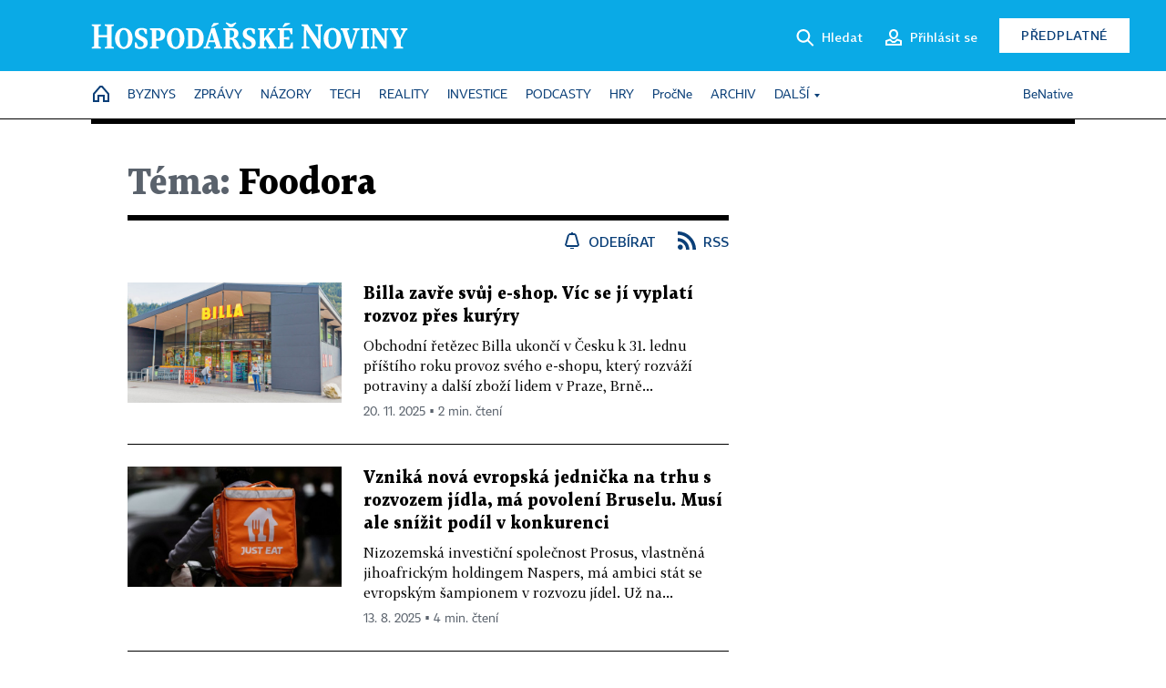

--- FILE ---
content_type: text/html; charset=windows-1250
request_url: https://hn.cz/tagy/foodora-357691
body_size: 34744
content:
<!DOCTYPE html>
<!-- fe8; [2.5002] -->
<html lang="cs">
<head>
	<meta charset="windows-1250">
	<meta name="language" content="cs">
	<title>Téma: Foodora - Hospodářské noviny (HN.cz)</title>


	<meta name="viewport" content="initial-scale=1.0, width=device-width">
	<meta name="description" content="Zpravodajský web Hospodářských novin. Ekonomika, politika, světové dění, vývoj na trzích, burza, analýzy a názory předních autorů.">
	<meta name="keywords" content="Hospodářské noviny, noviny, zpravodajství, byznys, ekonomické informace, ekonomika, burza, burzovní zprávy, finanční trhy, politika, domácí politika, zprávy ze zahraničí, kultura, auta, podnikání, technologie, názory, glosy, komentáře">
	<meta name="author" content="Economia, a.s.">
	<meta name="copyright" content="&copy; 2026 Economia, a.s.">
	<meta name="referrer" content="no-referrer-when-downgrade">
	<meta name="robots" content="max-image-preview:standard">
	<meta name="robots" content="max-snippet:-1">

	<meta name="facebook-domain-verification" content="1vzl0v0f1vma5x4519sbv50ibgqhl1">

	
		<link rel="canonical" href="https://hn.cz/tagy/foodora-357691">
		
	<meta property="fb:pages" content="93433992603">
	<meta property="fb:admins" content="1612230751">
	<meta property="fb:app_id" content="160152434038663">

	<meta property="og:site_name" content="Hospodářské noviny (HN.cz)">
	<meta property="og:email" content="hn@economia.cz">
	<meta property="og:phone_number" content="+420233071111">
	<meta property="og:fax_number" content="+420224800370">
	<meta property="article:publisher" content="https://www.facebook.com/hospodarky">
	<meta name="twitter:site" content="@hospodarky">

	<meta property="og:type" content="website">
	<meta property="og:title" content="Téma: Foodora - Hospodářské noviny (HN.cz)">
	<meta property="og:url" content="https://hn.cz/tagy/foodora-357691">
	<meta property="og:image" content="https://img.ihned.cz/attachment.php/460/73711460/ji4uEqRxcznHrsUtIPD6Ve3LJpGM5olC/HN_social_default.jpg">
	<meta property="og:description" content="Zpravodajský web Hospodářských novin. Ekonomika, politika, světové dění, vývoj na trzích, burza, analýzy a názory předních autorů.">

	<meta name="twitter:card" content="summary_large_image">
	<meta name="twitter:title" content="Téma: Foodora - Hospodářské noviny (HN.cz)">
	<meta name="twitter:description" content="Zpravodajský web Hospodářských novin. Ekonomika, politika, světové dění, vývoj na trzích, burza, analýzy a názory předních autorů.">
	<meta name="twitter:image" content="https://img.ihned.cz/attachment.php/460/73711460/ji4uEqRxcznHrsUtIPD6Ve3LJpGM5olC/HN_social_default.jpg">
	<meta name="twitter:url" content="https://hn.cz/tagy/foodora-357691">

	<meta name="Abstract" content="Zpravodajský web Hospodářských novin, prestižního deníku pro ekonomiku a politiku.">

	<link rel="alternate" type="application/rss+xml" title="Téma: Foodora - Hospodářské noviny (HN.cz) RSS" href="//hn.cz/?m=tagsRSS&amp;overview[tag_id]=357691">

	<link href="//hn.cz/css/v3/styles.css?26010715" rel="stylesheet" type="text/css">

	
<!-- Google Tag Manager -->
<script>(function(w,d,s,l,i){w[l]=w[l]||[];w[l].push({'gtm.start':
new Date().getTime(),event:'gtm.js'});var f=d.getElementsByTagName(s)[0],
j=d.createElement(s),dl=l!='dataLayer'?'&l='+l:'';j.async=true;j.src=
'//www.googletagmanager.com/gtm.js?id='+i+dl;f.parentNode.insertBefore(j,f);
})(window,document,'script','dataLayer','GTM-NPKTHP');</script>
<!-- End Google Tag Manager -->

	<script src="https://apis.google.com/js/client:platform.js?onload=start"></script>
	<script src="//hn.cz/js/vendor/jquery.js"></script>
	<script src="//hn.cz/js/vendor/jquery.cookie.js"></script>

	<script src="//hn.cz/js/cmp-init.js?21121616" charset="UTF-8"></script>
	<script src="//hn.cz/js/cmp-loader.js?25033113" charset="UTF-8"></script>

	<script src="//hn.cz/js/vendor/swiper-bundle.min.js"></script>
	<script src="https://asset.stdout.cz/fe/external/iframe.js" id="videohub_jscore"></script>
	<script src="//hn.cz/js/common.js?25121114" charset="UTF-8"></script>
	<script src="//hn.cz/js/sh.js?25070812" charset="UTF-8"></script>

	<script src="//hn.cz/js/oauth.js?25060911" charset="UTF-8" id="oauth-script" data-google-oauth-client-id="620603146776-l72im3egblf6h540rtcsb268554hcvl7.apps.googleusercontent.com"></script>
	<script src="//hn.cz/js/v2/payments_article_purchase.js?24060615" charset="UTF-8"></script>
	<script src="//hn.cz/js/jquery.modal-overlay.js?25093011" charset="UTF-8"></script>
	<script src="//hn.cz/js/jquery.modal-menu.js?24012515" charset="UTF-8"></script>
	<script src="//hn.cz/js/jquery.gallery.js?22101710" charset="UTF-8"></script>
	<script src="//hn.cz/js/jquery.iobjects.js?25121515" charset="UTF-8"></script>

	<script src="//hn.cz/js/v3/plugins.js?25120414" charset="UTF-8"></script>
	<script src="//hn.cz/js/tts.js?25101315" charset="UTF-8"></script>
	<script src="//hn.cz/js/v3/main.js?25101315" charset="UTF-8"></script>

	
	<link rel="icon" href="//hn.cz/img/v3/hn-icon.svg">
	<link rel="mask-icon" href="//hn.cz/img/v3/hn-icon.svg" color="#ffffff">
	<link rel="apple-touch-icon" href="//hn.cz/img/v3/hn-touch-icon.png">
	<meta name="theme-color" content="#ffffff">
	<link rel="manifest" href="https://hn.cz/js/manifests/HN_manifest.json"><!-- -->
	

	
		<script type="text/javascript">
		var page = {
			section: 'hn',
			subsection: 'tag-357691',
			ga4_type: 'tag-ow'
		};

		sh_b.ts = '1768555321';

		_saseco.push_keywords('');
		_saseco.set_site('ihned');
		_saseco.set_area('default');
		_saseco.set_targets_id('');
		

		var p = '000000_tags';
		var branding_cfg = {};

		
		if (0) _saseco.targets.ap='1z';
		if (0) {
			_saseco.targets.ap=1;
			ppc_1_enabled = false;
			seznam_ads_enabled = false;
		} else if (seznam_ads_enabled) {
			eco_cmp_queue.push({
				'cmd': 'checkByPreset',
				'preset': 'seznam',
				'callback': function() {
					if (!isFromSeznam(true)) { return; }
					_saseco.targets.ab='sez';
					seznam_ads = true;
				}
			});
		}

		if (typeof branding_cfg.brand !== 'undefined' && typeof branding_cfg.brand.SAS !== 'undefined' && branding_cfg.brand.SAS) {
			_saseco.targets.ab = branding_cfg.brand.SAS;
		}

		if ($.cookie('user__aamhash')) { var aamDeclaredID = $.cookie('user__aamhash'); }

		
			_saseco.targets.sec1='tag';
			_saseco.set_targets_id('357691');
		
	</script>

	
	
		<script src="//hn.cz/js/gemius.js?22021711"></script>
		
	
	<script src="//hn.cz/js/ga4.js?25041514" charset="UTF-8"></script>

	<script type="text/javascript">
	
		window._sasic_queue = window._sasic_queue || [];
		window._sashec_queue = window._sashec_queue || [];
		window.AlsOptions = { tag: 'hn' };
		document.write('<sc' + 'ript type="text/javascript" src="' + '//prod-snowly-sasic.stdout.cz/dist/hn/sasic.min.js' + '" onLoad="_sasic.init()"></sc' + 'ript>');
		document.write('<sc' + 'ript type="text/javascript" src="' + '//prod-snowly-sasic.stdout.cz/libs/sashec-connector.min.js' + '" onLoad="_sashec.init()"></sc' + 'ript>');
		_sashec_queue.push(['group', { site:_saseco.get_site(), area:_saseco.get_area(), keyword:_saseco.keywords, targets:_saseco.targets, callback: _saseco.callback }]);
	
	</script>

</head>
<body class="bt90 body0 page-000000_tags s2-0" id="top">
	
<!-- Google Tag Manager (noscript) -->
<noscript><iframe src="https://www.googletagmanager.com/ns.html?id=GTM-NPKTHP" height="0" width="0" style="display:none;visibility:hidden"></iframe></noscript>
<!-- End Google Tag Manager (noscript) -->


	<header>
		<div class="header-wrapper">
			<div class="hn-lista">
				<div class="wrapper">
					<div class="logo">
						<a href="https://hn.cz/">
							<img src="https://hn.cz/img/v3/logo_hospodarske_noviny.svg" alt="Hospodářské noviny">
						</a>
					</div>
					<div class="menu-right">
						<a href="javascript:;" class="button simple button-search" onclick="$('.header-search').removeClass('hidden'); $('.header-search .search-what').focus();"><span class="ico ico-search"></span><span class="after">Hledat</span></a>
						<span class="button-tts desktop-only" title="Zobrazit playlist audio článků"></span>
						<span class="button-pocket desktop-only" title="Články uložené na později"></span>
						<a href="javascript:;" class="button simple button-login desktop-only"><span class="ico ico-profile"><span class="initials"></span></span><span class="text-not-logged after">Přihlásit se</span><span class="text-logged after">Můj účet</span></a>
						<a href="https://predplatne.hn.cz/" target="_blank" class="button inverted button-subscription" onclick="GA4.button_click($(this), 'subscription');">Předplatné</a>
						<a href="javascript:;" class="button simple button-menu-trigger no-desktop" onclick="header.toggleMobileMenu();"><span class="ico ico-menu"></span></a>
					</div>
					<form class="header-search hidden" action="https://hn.cz/#result" method="GET">
						<input type="text" name="search[what]" class="search-what" data-type="main" placeholder="Hledat na HN.cz ...">
						<button class="button search-button ico-search"><span class="desktop-only">Hledat</span></button>
						<span class="ico-close" onclick="$('.header-search').addClass('hidden');"></span>
						<input type="hidden" name="p" value="000000_search">
					</form>
				</div>
			</div>
			<div class="menu-wrapper">
				<div class="wrapper">
					<div class="menu-header">
						<div class="wrapper">
							<span class="button-tts" title="Zobrazit playlist audio článků"></span>
							<span class="button-pocket" title="Články uložené na později"></span>
							<a href="javascript:;" class="button simple button-login"><span class="ico ico-profile"><span class="initials"></span></span><span class="text-not-logged">Přihlásit se</span><span class="text-logged">Můj účet</span></a>
							<a href="https://predplatne.hn.cz/" target="_blank" class="button inverted button-subscription" onclick="GA4.button_click($(this), 'subscription');">Předplatné</a>
						</div>
					</div>
					
						<div class="menu">
	<nav class="navig" data-position="header">
			<ul class="swiper-wrapper ">
			<li class="swiper-slide home menu-home"><a href="https://hn.cz/" title="" target="_self"><span>Home</span></a></li>
			<li class="swiper-slide menu-byznys"><a href="https://byznys.hn.cz/" title="" target="_self"><span>Byznys</span></a></li>
			<li class="swiper-slide menu-zpravy"><a href="https://zpravy.hn.cz/" title="" target="_self"><span>Zprávy</span></a></li>
			<li class="swiper-slide menu-nazory"><a href="https://nazory.hn.cz/" title="" target="_self"><span>Názory</span></a></li>
			<li class="swiper-slide menu-tech"><a href="https://tech.hn.cz/" title="" target="_self"><span>Tech</span></a></li>
			<li class="swiper-slide menu-reality"><a href="https://byznys.hn.cz/reality/" title="" target="_self"><span>Reality</span></a></li>
			<li class="swiper-slide menu-investice"><a href="https://investice.hn.cz/" title="" target="_self"><span>Investice</span></a></li>
			<li class="swiper-slide menu-podcasty"><a href="https://podcasty.hn.cz/" title="" target="_self"><span>Podcasty</span></a></li>
			<li class="swiper-slide menu-hry"><a href="https://hn.cz/hry" title="" target="_self"><span>Hry</span></a></li>
			<li class="swiper-slide capitalize"><a href="https://procne.hn.cz/" title="" target="_self"><span>PročNe</span></a></li>
			<li class="swiper-slide menu-archiv"><a href="https://archiv.hn.cz/" title="" target="_self"><span>Archiv</span></a></li>
			<li class="swiper-slide submenu-anchor" data-submenu="submenu_163100"><span title="">Další</span></li>
		</ul>

									<div class="sub-menu hidden" id="submenu_163100">
									<ul class="swiper-wrapper menu-links">
			<li class="swiper-slide "><a href="https://hn.cz/tagy/Jak-nastartovat-sever-357605" title="" target="_self"><span>Jak nastartovat sever</span></a></li>
			<li class="swiper-slide "><a href="https://specialy.hn.cz/" title="" target="_self"><span>Speciály HN</span></a></li>
			<li class="swiper-slide "><a href="https://vikend.hn.cz/" title="" target="_self"><span>Víkend</span></a></li>
			<li class="swiper-slide "><a href="https://stavba.hn.cz/" title="" target="_self"><span>Magazín Stavba</span></a></li>
			<li class="swiper-slide "><a href="https://hn.cz/knihy-hn" title="" target="_self"><span>Knihy HN</span></a></li>
		</ul>

									<ul class="swiper-wrapper menu-links">
			<li class="swiper-slide "><a href="https://eventy.hn.cz/" title="" target="_self"><span>Eventy</span></a></li>
			<li class="swiper-slide "><a href="https://hn.cz/tagy/Green-Deal-355623" title="" target="_self"><span>Green Deal</span></a></li>
			<li class="swiper-slide "><a href="https://hn.cz/inovatori/" title="" target="_self"><span>Inovátoři roku</span></a></li>
			<li class="swiper-slide "><a href="https://byznys.hn.cz/zenyceska/" title="" target="_self"><span>Top ženy</span></a></li>
			<li class="swiper-slide "><a href="https://nejbanka.hn.cz/" title="" target="_self"><span>Nej banka / Nej pojišťovna</span></a></li>
		</ul>

									<ul class="swiper-wrapper menu-links">
			<li class="swiper-slide "><a href="https://predplatne.hn.cz/" title="" target="_self"><span>Předplatné</span></a></li>
			<li class="swiper-slide "><a href="https://hn.cz/tiraz/" title="" target="_self"><span>Redakce</span></a></li>
			<li class="swiper-slide "><a href="https://www.economia.cz/ceniky-inzerce/" title="" target="_self"><span>Inzerce</span></a></li>
			<li class="swiper-slide "><a href="https://www.economia.cz/contact/" title="" target="_self"><span>Kontakty</span></a></li>
			<li class="swiper-slide "><a href="https://hn.cz/news/" title="" target="_self"><span>Newslettery</span></a></li>
		</ul>

									<ul class="swiper-wrapper menu-links">
			<li class="swiper-slide "><a href="https://ekonom.cz/" title="" target="_self"><span>Ekonom</span></a></li>
			<li class="swiper-slide "><a href="https://logistika.ekonom.cz/" title="" target="_self"><span>Logistika</span></a></li>
			<li class="swiper-slide "><a href="https://pravniradce.ekonom.cz/" title="" target="_self"><span>Právní rádce</span></a></li>
			<li class="swiper-slide "><a href="https://hn.cz/hry" title="" target="_self"><span>Hry</span></a></li>
			<li class="swiper-slide "><a href="https://www.economia.cz/" title="" target="_self"><span>Economia</span></a></li>
		</ul>

						</div>
			
			<ul class="swiper-wrapper ">
			<li class="swiper-slide menu-benative capitalize"><a href="https://benative.hn.cz/" title="" target="_self"><span>BeNative</span></a></li>
		</ul>

	
	</nav>
</div>

					
				</div>
			</div>
			<div class="hidden">
				<div class="account-menu">
					<div class="profile">
						<span class="image no-image"><span class="initials"></span></span>
						<div class="name"></div>
					</div>
					<ul class="menu-links">
						<li><a href="https://ucet.hn.cz" class="menu-item item-account">Nastavení účtu</a></li>
						<li><a href="https://ucet.hn.cz/predplatne/" class="menu-item item-subscriptions">Moje předplatné</a></li>
						<li><a href="javascript:;" class="menu-item item-logout">Odhlásit se</a></li>
					</ul>
				</div>
			</div>
		</div>
	</header>
	<script>
				$('.menu:not(.submenu) .menu-hn').addClass("active");
		header.init();
	</script>

	<!-- a wrapper -->
	<div id="brand-a" class="brand-a"><div id="brand-b" class="brand-b"><div id="brand-c" class="brand-c">

	<!-- all-wrapper -->
	<div class="all-wrapper">

		<div class="a-wrapper leader">
	<div id="a-leader" class="a-content">
		<script type="text/javascript">
	_saseco.queue_push(['position','a-leader',{size:['leader','79a','91a','92a','11a','21a']}]);
</script>
	</div>
</div>
		<div class="a-wrapper strip-1">
	<div id="a-strip-1" class="a-content">
		<script type="text/javascript">
			_saseco.queue_push(['position','a-strip-1',{ size:'strip', pos:'1', async:false }]);
		</script>
	</div>
</div>

		<div class="content">
		<!-- content start -->

		



								



		
	
						
		
		
		
														
												
		

		

																







<div class="container section-header empty ">
		</div>

						
		
						
									
		
		

		

		

			


	
	
					

			
	
	
	
<div class="wrapper-cols overview ">
	<div class="column col1">
		
					<div class="ow-title page-theme-name">
				<h1><span>Téma:</span> Foodora</h1>
			</div>
									<div class="ow-links">
									<a href="javascript:" class="object-subscribe ico ico-bell"
					   onclick="object_subscription.switch($(this),4,357691,'Foodora','fill');"
					   data-target="h1"
					   title="Odebírat články k tématu: Foodora"><span>Odebírat</span></a>
								<a href="//hn.cz/?m=tagsRSS&amp;overview[tag_id]=357691" class="ico ico-rss" title="RSS článků k tématu: Foodora"><span>RSS</span></a>
			</div>
			<div id="tag-under-title-placeholder"></div>
			
					


					
				<div class="ow-content" data-list="ow">
			
						
														
			
				
			
	
					        							
	
	<div class="article-item ow-default"
		 id="article-67816080"
		 data-date="2025-11-20 16:54:00"
	>
		<article>
			<div class="article-media">
				<div class="article-media-content"><a href="https://byznys.hn.cz/c1-67816080-billa-zavre-svuj-e-shop-vic-se-ji-vyplati-rozvoz-pres-kuryry"><img src="https://img.ihned.cz/attachment.php/840/80993840/64p0927yCwFavRSBH8QmJjLubUK1WsIq/EK06_08_4_BillaRakousko-Shutterstock.jpg" alt=""></a></div>
			</div>			<div class="article-box">
								<h3 class="article-title"><a href="https://byznys.hn.cz/c1-67816080-billa-zavre-svuj-e-shop-vic-se-ji-vyplati-rozvoz-pres-kuryry">Billa zavře svůj e-shop. Víc se jí vyplatí rozvoz přes kurýry</a></h3>
				<div class="perex">Obchodní řetězec Billa ukončí v Česku k 31. lednu příštího roku provoz svého e-shopu, který rozváží potraviny a další zboží lidem v Praze, Brně...</div>				<div class="article-time"><span>20. 11. 2025 &squf; 2 min. čtení</span></div>
			</div>
		</article>
	</div>

	


		
			
				
			
	
					        							
	
	<div class="article-item ow-default"
		 id="article-67772970"
		 data-date="2025-08-12 14:01:00"
	>
		<article>
			<div class="article-media">
				<div class="article-media-content"><a href="https://archiv.hn.cz/c1-67772970-vznika-nova-evropska-jednicka-na-trhu-s-rozvozem-jidla-ma-povoleni-bruselu-musi-ale-snizit-podil-v-konkurenci"><img src="https://img.ihned.cz/attachment.php/500/80717500/iJGSnVezL9p8ros52QyRNgj1wftU3qFA/tag_reuters.com_2023_newsml_RC2ST2AU27HQ-original-8bcd51.jpg" alt=""></a></div>
			</div>			<div class="article-box">
								<h3 class="article-title"><a href="https://archiv.hn.cz/c1-67772970-vznika-nova-evropska-jednicka-na-trhu-s-rozvozem-jidla-ma-povoleni-bruselu-musi-ale-snizit-podil-v-konkurenci">Vzniká nová evropská jednička na trhu s rozvozem jídla, má povolení Bruselu. Musí ale snížit podíl v konkurenci</a></h3>
				<div class="perex">Nizozemská investiční společnost Prosus, vlastněná jihoafrickým holdingem Naspers, má ambici stát se evropským šampionem v rozvozu jídel. Už na...</div>				<div class="article-time"><span>13. 8. 2025 &squf; 4 min. čtení</span></div>
			</div>
		</article>
	</div>

	



								<div class='a-wrapper mediumrectangle mediumrectangle-1'>
	<div id="a-mediumrectangle-1" class="a-content">
		<script>
			var sas_mr1 = 'mediumrectangle';
			if (_saseco.targets.device === 'm') {
				sas_mr1 = ['mediumrectangle','is','prmsquare','square300'];
			}
			_saseco.queue_push(['position','a-mediumrectangle-1',{
				size:sas_mr1, async:false, pos:'1'
			}]);
		</script>
	</div>
</div>

											
														
			
				
			
	
					        							
	
	<div class="article-item ow-default"
		 id="article-67767730"
		 data-date="2025-07-29 16:53:00"
	>
		<article>
			<div class="article-media">
				<div class="article-media-content"><a href="https://archiv.hn.cz/c1-67767730-kolik-si-vydelaji-kuryri-muze-to-byt-i-100-tisic-mesicne-prumer-je-ale-uplne-jinde"><img src="https://img.ihned.cz/attachment.php/280/78621280/MJvF9tikWxU0lETQBbGg6s4S2Oy8a5Ke/EK29_36_Foodora_shutterstock.jpg" alt=""></a></div>
			</div>			<div class="article-box">
								<h3 class="article-title"><a href="https://archiv.hn.cz/c1-67767730-kolik-si-vydelaji-kuryri-muze-to-byt-i-100-tisic-mesicne-prumer-je-ale-uplne-jinde">Kolik si vydělají kurýři? Může to být i 100 tisíc měsíčně, průměr je ale úplně jinde</a></h3>
				<div class="perex">Kdo zavítá do skupin sdružujících kurýry a čte si tamní příspěvky, jistě si po chvilce položí otázku, proč tu práci vůbec někdo dělá. Komentáře...</div>				<div class="article-time"><span>30. 7. 2025 &squf; 4 min. čtení</span></div>
			</div>
		</article>
	</div>

	



								<div class="a-wrapper pr pr-1 ">
	<div id="a-pr-1" class="a-content">
		<script type="text/javascript">
			_saseco.queue_push(['position','a-pr-1',{
				size:'prannotation', pos:'1'
			}]);
		</script>
	</div>
</div>

											
														
			
				
			
	
					        							
	
	<div class="article-item ow-default"
		 id="article-67749760"
		 data-date="2025-06-18 09:50:00"
	>
		<article>
			<div class="article-media">
				<div class="article-media-content"><a href="https://byznys.hn.cz/c1-67749760-starsi-lide-vnimaji-rozvoz-jidla-jako-selhani-foodora-chce-prorazit-i-ke-konzervativnejsim-cechum"><img src="https://img.ihned.cz/attachment.php/280/80590280/Nv0WSkitVGe3MREu7z2JH5rxBmlfqKcI/_B2_2495-original.jpg" alt=""></a></div>
			</div>			<div class="article-box">
				<div class="category">Rozhovor</div>				<h3 class="article-title"><a href="https://byznys.hn.cz/c1-67749760-starsi-lide-vnimaji-rozvoz-jidla-jako-selhani-foodora-chce-prorazit-i-ke-konzervativnejsim-cechum">Šéf Foodory: Hlavní náklad je kurýr, provize spíš snižujeme. Klíčem je mít co nejvíc objednávek, každá koruna se počítá</a></h3>
				<div class="perex">Už to není jen výstřelek rozmazlených hipsterů z Karlína nebo Holešovic. Pro mnoho lidí se dovoz hotového jídla stal běžnou součástí dne....</div>				<div class="article-time"><span>18. 6. 2025 &squf; 15 min. čtení</span></div>
			</div>
		</article>
	</div>

	



				
				
					




	


				
											
														
			
				
			
	
					        							
	
	<div class="article-item ow-default"
		 id="article-67750180"
		 data-date="2025-06-16 16:19:00"
	>
		<article>
			<div class="article-media">
				<div class="article-media-content"><a href="https://ekonom.cz/c1-67750180-nova-oblast-karteloveho-prava-pracovni-trh-pod-dohledem"><img src="https://img.ihned.cz/attachment.php/710/80585710/1763OBlkFm8L2cqNSjKPIrUTgnWVvufy/cynthia-orez-web-1.jpg" alt=""></a></div>
			</div>			<div class="article-box">
								<h3 class="article-title"><a href="https://ekonom.cz/c1-67750180-nova-oblast-karteloveho-prava-pracovni-trh-pod-dohledem">Nová oblast kartelového práva: Pracovní trh pod dohledem</a></h3>
				<div class="perex">V pondělí oznámila Evropská komise průlomové rozhodnutí: společnosti Delivery Hero a Glovo, obě působící v oblasti online rozvozu potravin, musí...</div>				<div class="article-time"><span>16. 6. 2025 &squf; 4 min. čtení</span></div>
			</div>
		</article>
	</div>

	


		
			
				
			
	
					        							
	
	<div class="article-item ow-default"
		 id="article-67283210"
		 data-date="2024-01-10 07:00:00"
	>
		<article>
			<div class="article-media">
				<div class="article-media-content"><a href="https://byznys.hn.cz/c1-67283210-rozjel-slovensky-wolt-ted-prevezme-ten-cesky-tomas-beniak-chysta-expanzi-do-dalsich-mest"><img src="https://img.ihned.cz/attachment.php/170/79088170/nrDieAlzBks7ItgxNWROH9251qmLcuP6/TomA_L_Beniak_GM_Wolt_ASesko_a_Slovensko.jpg" alt=""></a></div>
			</div>			<div class="article-box">
								<h3 class="article-title"><a href="https://byznys.hn.cz/c1-67283210-rozjel-slovensky-wolt-ted-prevezme-ten-cesky-tomas-beniak-chysta-expanzi-do-dalsich-mest">Rozjel slovenský Wolt, teď převezme ten český. Tomáš Beniak chystá expanzi do dalších měst</a></h3>
				<div class="perex">Česká pobočka doručovací firmy Wolt má nového šéfa. Je jím Tomáš Beniak, který doposud vede i slovenský Wolt. Nyní povede obě pobočky. Na českém...</div>				<div class="article-time"><span>10. 1. 2024 &squf; 3 min. čtení</span></div>
			</div>
		</article>
	</div>

	



								<div class='a-wrapper mediumrectangle mediumrectangle-2'>
	<div id="a-mediumrectangle-2" class="a-content">
		<script>
			var sas_mr2 = 'mediumrectangle';
			if (_saseco.targets.device === 'm') {
				sas_mr2 = ['mediumrectangle','prmsquare','square300'];
			}
			_saseco.queue_push(['position','a-mediumrectangle-2',{
				size:sas_mr2, async:false, pos:'2'
			}]);
		</script>
	</div>
</div>

											
											<div class="a-wrapper pr pr-2 ">
	<div id="a-pr-2" class="a-content">
		<script type="text/javascript">
			_saseco.queue_push(['position','a-pr-2',{
				size:'prannotation', pos:'2'
			}]);
		</script>
	</div>
</div>

											
					
			
				
			
	
					        							
	
	<div class="article-item ow-default"
		 id="article-67252740"
		 data-date="2023-10-24 14:34:00"
	>
		<article>
			<div class="article-media">
				<div class="article-media-content"><a href="https://archiv.hn.cz/c1-67252740-slevova-valka-a-stomilionove-naklady-na-marketing-jeste-nejaky-cas-budeme-ztratovi-rika-sef-foodory"><img src="https://img.ihned.cz/attachment.php/140/78203140/bKnlWctUHkB0Ld9Guz38N5hjSxQCE2As/_B2_4684-original-d70d2e.jpg" alt=""></a></div>
			</div>			<div class="article-box">
				<div class="category">Rozhovor</div>				<h3 class="article-title"><a href="https://archiv.hn.cz/c1-67252740-slevova-valka-a-stomilionove-naklady-na-marketing-jeste-nejaky-cas-budeme-ztratovi-rika-sef-foodory">Slevová válka a stomilionové náklady na marketing. Ještě nějaký čas budeme ztrátoví, říká šéf Foodory</a></h3>
				<div class="perex">Foodora je v Česku jedničkou na trhu s doručováním jídel. Mnoho lidí ji ale spíše zná jako bývalé DámeJídlo. Šéf firmy Adam Kolesa v rozhovoru...</div>				<div class="article-time"><span>25. 10. 2023 &squf; 13 min. čtení</span></div>
			</div>
		</article>
	</div>

	


		
			
				
			
	
					        							
	
	<div class="article-item ow-default"
		 id="article-67202910"
		 data-date="2023-05-10 18:13:00"
	>
		<article>
			<div class="article-media">
				<div class="article-media-content"><a href="https://archiv.hn.cz/c1-67202910-brusel-chce-skoncovat-se-svarcsystemem-kuryri-woltu-jsou-proti-boji-se-ztraty-nekterych-vyhod"><img src="https://img.ihned.cz/attachment.php/100/78449100/mLM2iQAxdwBP0a6GtRg7zFprjuncN4lW/P2023020104222-original-7a33fb.jpg" alt=""></a></div>
			</div>			<div class="article-box">
								<h3 class="article-title"><a href="https://archiv.hn.cz/c1-67202910-brusel-chce-skoncovat-se-svarcsystemem-kuryri-woltu-jsou-proti-boji-se-ztraty-nekterych-vyhod">Brusel chce skoncovat se švarcsystémem. Kurýři jsou proti zaměstnání, bojí se ztráty některých výhod</a></h3>
				<div class="perex">Samostatná výdělečná činnost, nebo nelegální zaměstnávání pomocí takzvaného švarcsystému? Tato otázka se objeví vždy, když se začne mluvit o...</div>				<div class="article-time"><span>15. 5. 2023 &squf; 4 min. čtení</span></div>
			</div>
		</article>
	</div>

	


		
			
				
			
	
					        							
	
	<div class="article-item ow-default"
		 id="article-67190020"
		 data-date="2023-04-03 00:00:00"
	>
		<article>
			<div class="article-media">
				<div class="article-media-content"><a href="https://archiv.hn.cz/c1-67190020-desitky-milionu-na-marketing-nove-jmeno-i-barva-dame-jidlo-se-po-jedenacti-letech-meni"><img src="https://img.ihned.cz/attachment.php/690/78341690/K8SOUVwzayBHIGr1k2svCMcLo3uF5Rib/foodora_riders1.jpg" alt=""></a></div>
			</div>			<div class="article-box">
								<h3 class="article-title"><a href="https://archiv.hn.cz/c1-67190020-desitky-milionu-na-marketing-nove-jmeno-i-barva-dame-jidlo-se-po-jedenacti-letech-meni">Desítky milionů na marketing, nové jméno i barva. Dáme jídlo se po jedenácti letech mění</a></h3>
				<div class="perex">Dáme jídlo? Název společnosti rozvážející pokrmy z restaurací již jedenáct let fungoval nejen jako otázka na parťáka, se kterým si chcete o...</div>				<div class="article-time"><span>3. 4. 2023 &squf; 5 min. čtení</span></div>
			</div>
		</article>
	</div>

	




			<div id="next-articles"></div>
			<div class="wrap-btn">
				<a class="button trigger-next-articles" data-target-id="next-articles"
				   href="/?m=tags&amp;overview[tag_id]=357691"
				   data-url="/?m=tags&amp;overview[tag_id]=357691"
				   data-max_amount="20"
				   data-from="20">Další články</a>
			</div>
		</div>
	</div>
	<div class="column col2">
		
					
		

					
				




	


			
		
		<div class='a-wrapper halfpage halfpage-1 a-sticky onscroll-response onscroll-response-sticky' data-onscroll-response='{ "type": "sticky", "sticky": "top", "space_use": 0.5 }'>
	<div id="a-halfpage-1" class="a-content">
		<script>
			_saseco.queue_push(['position','a-halfpage-1',{
				size:['halfpage','mediumrectangle','square300','widesky','mpu','sq3'], async:false, pos:'1'
			}]);
		</script>
	</div>
</div>
		<div class='a-wrapper halfpage halfpage-3 a-sticky onscroll-response onscroll-response-sticky' data-onscroll-response='{ "type": "sticky", "sticky": "top", "space_use": 0.5 }'>
	<div id="a-halfpage-3" class="a-content">
		<script>
			_saseco.queue_push(['position','a-halfpage-3',{
				size:['halfpage','mediumrectangle','square300','widesky','mpu','sq3'], async:false, pos:'3'
			}]);
		</script>
	</div>
</div>
	</div>
</div>


	


		<!-- content end -->
			<div class="a-wrapper megaboard">
	<div id="a-megaboard" class="a-content">
		<script type="text/javascript">
if (location.href === 'https://hn.cz/tagy/revizeceska') { location.href = 'https://hn.cz/tagy/reVize-Ceska-357755'; }
	_saseco.queue_push(['position','a-megaboard',{size:['megaboard','79b','91b','92b','93b'],async:false}]);
</script>
	</div>
</div>

		</div>

		<footer class="navig" data-position="footer">
			<div class="wrapper">
				<div class="col1">
					<div class="hn gap">
						<img src="//hn.cz/img/v3/logo_hospodarske_noviny.svg" alt="Hospodářské noviny">
						<p><a href="https://www.economia.cz/copyright/">&copy;</a> 1996-2026 <a href="https://www.economia.cz/">Economia, a.s.</a></p>
						<p class="issn">
							Hospodářské noviny (print) &nbsp; ISSN 0862-9587<br>
							Hospodářské noviny (online) ISSN 2787-950X
						</p>
					</div>
					<div class="c-s">
						<div class="cert gap">
							<h5>Certifikováno</h5>
							<div class="wrap-cert">
								<a href="https://domaci.hn.cz/c1-67294110-economia-a-hn-ziskaly-jako-prvni-v-cr-prestizni-mezinarodni-certifikat-jti-potvrzujici-duveryhodnost-jejich-novinarske-prace">
									<img src="https://img.ihned.cz/attachment.php/910/79232910/MgVFm4pWhrDfQCJPRNxsBo8nGjTuSqEz/JTI_certified_g.png" alt="jti">
								</a>
							</div>
						</div>
						<div class="social">
							<h5>Sledujte nás</h5>
							<div class="wrap-social">
								<a class="icon ico-inverse-x" title="HN na Platformě X" href="https://x.com/hospodarky"></a>
								<a class="icon ico-inverse-facebook" title="HN na Facebooku" href="https://www.facebook.com/hospodarky"></a>
								<a class="icon ico-inverse-instagram" title="HN na Instagramu" href="https://www.instagram.com/hospodarky/"></a>
								<a class="icon ico-inverse-linkedin" title="HN na LinkedInu" href="https://www.linkedin.com/showcase/hospodarky/"></a>
								<a class="icon ico-inverse-spotify" title="HN na Spotify" href="https://open.spotify.com/show/0Lo9Snd0rAV2z1rVBxPCzp?si=BgjStdRETKSgkCuHDMaUFQ&dl_branch=1"></a>
								<a class="icon ico-inverse-youtube" title="HN na Youtube" href="https://www.youtube.com/c/IHNEDcz"></a>
							</div>
						</div>
					</div>
					<div class="app" id="app">
						<h5>Stáhněte si aplikaci HN</h5>
						<div class="wrap-app">
							<a class="ico-inverse-android" title="HN v Google Play" href="https://hn.cz/android/"></a>
							<a class="ico-inverse-ios" title="HN v App Store" href="https://hn.cz/ios/"></a>
						</div>

					</div>
				</div>
				<div class="col2">
					<div class="links gap">
							<ul>
	<li class=""><a href="https://www.economia.cz/contact/" title="" target="_self">Kontakty</a></li>
	<li class=""><a href="https://hn.cz/tiraz/" title="" target="_self">Tiráž redakce HN</a></li>
	<li class=""><a href="https://www.economia.cz/" title="" target="_self">Economia</a></li>
	<li class=""><a href="https://www.economia.cz/prace-u-nas/" title="" target="_self">Kariéra v HN</a></li>
	<li class=""><a href="https://www.economia.cz/ceniky-inzerce/" title="" target="_self">Ceník inzerce</a></li>
</ul>

	<ul>
	<li class=""><a href="https://www.economia.cz/ochrana-osobnich-udaju/" title="" target="_self">Ochrana osobních údajů</a></li>
	<li class=""><a href="https://www.economia.cz/prohlaseni-o-cookies/" title="" target="_self">Prohlášení o cookies</a></li>
	<li class="eco-cmp-show-settings"><a href="javascript:void(0);" title="" target="_self">Nastavení soukromí</a></li>
	<li class=""><a href="https://www.economia.cz/vseobecne-podminky/" title="" target="_self">Všeobecné smluvní podmínky</a></li>
</ul>

	<ul>
	<li class=""><a href="//predplatne.hn.cz/" title="" target="_self">Koupit / darovat předplatné</a></li>
	<li class=""><a href="https://eventy.hn.cz/" title="" target="_self">Eventy</a></li>
	<li class=""><a href="https://hn.cz/news/" title="" target="_self">Newslettery</a></li>
	<li class=""><a href="https://rss.hn.cz/" title="" target="_self">RSS kanály</a></li>
</ul>


					</div>
					
					<div class="copyright">Autorská práva vykonává vydavatel. Bez písemného svolení vydavatele je zakázáno jakékoli užití částí nebo celku díla, zejména rozmnožování a šíření jakýmkoli způsobem, mechanickým nebo elektronickým, v českém nebo jiném jazyce. Bez souhlasu vydavatele je zakázáno též rozmnožování obsahu pro účely automatizované analýzy textů nebo dat podle&nbsp;ustanovení § 39c autorského zákona.</div>
				</div>
			</div>
		</footer>

	<!-- /all-wrapper -->
	</div>

	<!-- /a wrapper -->
	</div></div></div>

	<!-- advert footer -->
		<script type="text/javascript">
		 _sashec_queue.push(['loadAll','default']);
	</script>
	<script src="https://prod-snowly-als.stdout.cz/dist/als.min.js" async onLoad="_feLogging.initLogging()"></script>

	<!-- /advert footer -->

	<!-- body append -->
	
	<!-- /body append -->

	<div class="svg-filters">
		<svg version="1.1" xmlns="http://www.w3.org/2000/svg"><filter id="blur"><feGaussianBlur stdDeviation="3" /></filter></svg>
	</div>
	<script>
if (!window.location.search.match(/caroda=skip-instream/)) {
	document.write('<scr'+'ipt src="https://cdn5.caroda.io/embedded.video.aktualne.cz/preload.js" crossorigin="anonymous" defer></scr'+'ipt>');
}
</script>
</body>
</html>